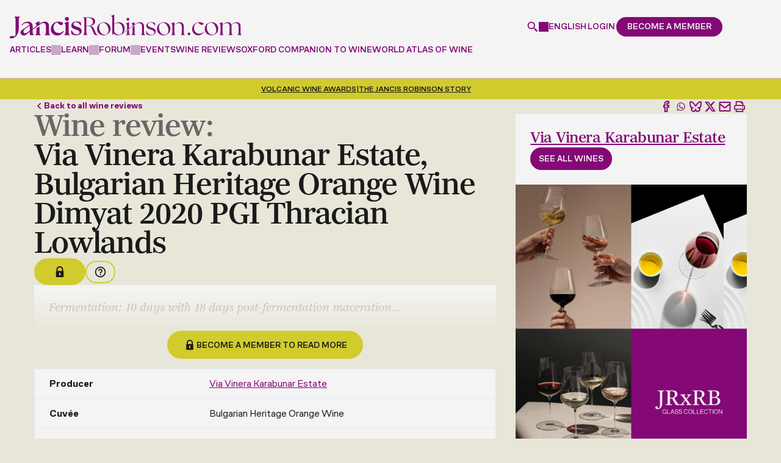

--- FILE ---
content_type: text/html; charset=utf-8
request_url: https://www.google.com/recaptcha/api2/anchor?ar=1&k=6LdNJNAqAAAAAA3GEl_LUTR6jUszyuZuHGdxRNk3&co=aHR0cHM6Ly93d3cuamFuY2lzcm9iaW5zb24uY29tOjQ0Mw..&hl=en&v=N67nZn4AqZkNcbeMu4prBgzg&size=invisible&anchor-ms=20000&execute-ms=30000&cb=akkbo9a178ow
body_size: 48784
content:
<!DOCTYPE HTML><html dir="ltr" lang="en"><head><meta http-equiv="Content-Type" content="text/html; charset=UTF-8">
<meta http-equiv="X-UA-Compatible" content="IE=edge">
<title>reCAPTCHA</title>
<style type="text/css">
/* cyrillic-ext */
@font-face {
  font-family: 'Roboto';
  font-style: normal;
  font-weight: 400;
  font-stretch: 100%;
  src: url(//fonts.gstatic.com/s/roboto/v48/KFO7CnqEu92Fr1ME7kSn66aGLdTylUAMa3GUBHMdazTgWw.woff2) format('woff2');
  unicode-range: U+0460-052F, U+1C80-1C8A, U+20B4, U+2DE0-2DFF, U+A640-A69F, U+FE2E-FE2F;
}
/* cyrillic */
@font-face {
  font-family: 'Roboto';
  font-style: normal;
  font-weight: 400;
  font-stretch: 100%;
  src: url(//fonts.gstatic.com/s/roboto/v48/KFO7CnqEu92Fr1ME7kSn66aGLdTylUAMa3iUBHMdazTgWw.woff2) format('woff2');
  unicode-range: U+0301, U+0400-045F, U+0490-0491, U+04B0-04B1, U+2116;
}
/* greek-ext */
@font-face {
  font-family: 'Roboto';
  font-style: normal;
  font-weight: 400;
  font-stretch: 100%;
  src: url(//fonts.gstatic.com/s/roboto/v48/KFO7CnqEu92Fr1ME7kSn66aGLdTylUAMa3CUBHMdazTgWw.woff2) format('woff2');
  unicode-range: U+1F00-1FFF;
}
/* greek */
@font-face {
  font-family: 'Roboto';
  font-style: normal;
  font-weight: 400;
  font-stretch: 100%;
  src: url(//fonts.gstatic.com/s/roboto/v48/KFO7CnqEu92Fr1ME7kSn66aGLdTylUAMa3-UBHMdazTgWw.woff2) format('woff2');
  unicode-range: U+0370-0377, U+037A-037F, U+0384-038A, U+038C, U+038E-03A1, U+03A3-03FF;
}
/* math */
@font-face {
  font-family: 'Roboto';
  font-style: normal;
  font-weight: 400;
  font-stretch: 100%;
  src: url(//fonts.gstatic.com/s/roboto/v48/KFO7CnqEu92Fr1ME7kSn66aGLdTylUAMawCUBHMdazTgWw.woff2) format('woff2');
  unicode-range: U+0302-0303, U+0305, U+0307-0308, U+0310, U+0312, U+0315, U+031A, U+0326-0327, U+032C, U+032F-0330, U+0332-0333, U+0338, U+033A, U+0346, U+034D, U+0391-03A1, U+03A3-03A9, U+03B1-03C9, U+03D1, U+03D5-03D6, U+03F0-03F1, U+03F4-03F5, U+2016-2017, U+2034-2038, U+203C, U+2040, U+2043, U+2047, U+2050, U+2057, U+205F, U+2070-2071, U+2074-208E, U+2090-209C, U+20D0-20DC, U+20E1, U+20E5-20EF, U+2100-2112, U+2114-2115, U+2117-2121, U+2123-214F, U+2190, U+2192, U+2194-21AE, U+21B0-21E5, U+21F1-21F2, U+21F4-2211, U+2213-2214, U+2216-22FF, U+2308-230B, U+2310, U+2319, U+231C-2321, U+2336-237A, U+237C, U+2395, U+239B-23B7, U+23D0, U+23DC-23E1, U+2474-2475, U+25AF, U+25B3, U+25B7, U+25BD, U+25C1, U+25CA, U+25CC, U+25FB, U+266D-266F, U+27C0-27FF, U+2900-2AFF, U+2B0E-2B11, U+2B30-2B4C, U+2BFE, U+3030, U+FF5B, U+FF5D, U+1D400-1D7FF, U+1EE00-1EEFF;
}
/* symbols */
@font-face {
  font-family: 'Roboto';
  font-style: normal;
  font-weight: 400;
  font-stretch: 100%;
  src: url(//fonts.gstatic.com/s/roboto/v48/KFO7CnqEu92Fr1ME7kSn66aGLdTylUAMaxKUBHMdazTgWw.woff2) format('woff2');
  unicode-range: U+0001-000C, U+000E-001F, U+007F-009F, U+20DD-20E0, U+20E2-20E4, U+2150-218F, U+2190, U+2192, U+2194-2199, U+21AF, U+21E6-21F0, U+21F3, U+2218-2219, U+2299, U+22C4-22C6, U+2300-243F, U+2440-244A, U+2460-24FF, U+25A0-27BF, U+2800-28FF, U+2921-2922, U+2981, U+29BF, U+29EB, U+2B00-2BFF, U+4DC0-4DFF, U+FFF9-FFFB, U+10140-1018E, U+10190-1019C, U+101A0, U+101D0-101FD, U+102E0-102FB, U+10E60-10E7E, U+1D2C0-1D2D3, U+1D2E0-1D37F, U+1F000-1F0FF, U+1F100-1F1AD, U+1F1E6-1F1FF, U+1F30D-1F30F, U+1F315, U+1F31C, U+1F31E, U+1F320-1F32C, U+1F336, U+1F378, U+1F37D, U+1F382, U+1F393-1F39F, U+1F3A7-1F3A8, U+1F3AC-1F3AF, U+1F3C2, U+1F3C4-1F3C6, U+1F3CA-1F3CE, U+1F3D4-1F3E0, U+1F3ED, U+1F3F1-1F3F3, U+1F3F5-1F3F7, U+1F408, U+1F415, U+1F41F, U+1F426, U+1F43F, U+1F441-1F442, U+1F444, U+1F446-1F449, U+1F44C-1F44E, U+1F453, U+1F46A, U+1F47D, U+1F4A3, U+1F4B0, U+1F4B3, U+1F4B9, U+1F4BB, U+1F4BF, U+1F4C8-1F4CB, U+1F4D6, U+1F4DA, U+1F4DF, U+1F4E3-1F4E6, U+1F4EA-1F4ED, U+1F4F7, U+1F4F9-1F4FB, U+1F4FD-1F4FE, U+1F503, U+1F507-1F50B, U+1F50D, U+1F512-1F513, U+1F53E-1F54A, U+1F54F-1F5FA, U+1F610, U+1F650-1F67F, U+1F687, U+1F68D, U+1F691, U+1F694, U+1F698, U+1F6AD, U+1F6B2, U+1F6B9-1F6BA, U+1F6BC, U+1F6C6-1F6CF, U+1F6D3-1F6D7, U+1F6E0-1F6EA, U+1F6F0-1F6F3, U+1F6F7-1F6FC, U+1F700-1F7FF, U+1F800-1F80B, U+1F810-1F847, U+1F850-1F859, U+1F860-1F887, U+1F890-1F8AD, U+1F8B0-1F8BB, U+1F8C0-1F8C1, U+1F900-1F90B, U+1F93B, U+1F946, U+1F984, U+1F996, U+1F9E9, U+1FA00-1FA6F, U+1FA70-1FA7C, U+1FA80-1FA89, U+1FA8F-1FAC6, U+1FACE-1FADC, U+1FADF-1FAE9, U+1FAF0-1FAF8, U+1FB00-1FBFF;
}
/* vietnamese */
@font-face {
  font-family: 'Roboto';
  font-style: normal;
  font-weight: 400;
  font-stretch: 100%;
  src: url(//fonts.gstatic.com/s/roboto/v48/KFO7CnqEu92Fr1ME7kSn66aGLdTylUAMa3OUBHMdazTgWw.woff2) format('woff2');
  unicode-range: U+0102-0103, U+0110-0111, U+0128-0129, U+0168-0169, U+01A0-01A1, U+01AF-01B0, U+0300-0301, U+0303-0304, U+0308-0309, U+0323, U+0329, U+1EA0-1EF9, U+20AB;
}
/* latin-ext */
@font-face {
  font-family: 'Roboto';
  font-style: normal;
  font-weight: 400;
  font-stretch: 100%;
  src: url(//fonts.gstatic.com/s/roboto/v48/KFO7CnqEu92Fr1ME7kSn66aGLdTylUAMa3KUBHMdazTgWw.woff2) format('woff2');
  unicode-range: U+0100-02BA, U+02BD-02C5, U+02C7-02CC, U+02CE-02D7, U+02DD-02FF, U+0304, U+0308, U+0329, U+1D00-1DBF, U+1E00-1E9F, U+1EF2-1EFF, U+2020, U+20A0-20AB, U+20AD-20C0, U+2113, U+2C60-2C7F, U+A720-A7FF;
}
/* latin */
@font-face {
  font-family: 'Roboto';
  font-style: normal;
  font-weight: 400;
  font-stretch: 100%;
  src: url(//fonts.gstatic.com/s/roboto/v48/KFO7CnqEu92Fr1ME7kSn66aGLdTylUAMa3yUBHMdazQ.woff2) format('woff2');
  unicode-range: U+0000-00FF, U+0131, U+0152-0153, U+02BB-02BC, U+02C6, U+02DA, U+02DC, U+0304, U+0308, U+0329, U+2000-206F, U+20AC, U+2122, U+2191, U+2193, U+2212, U+2215, U+FEFF, U+FFFD;
}
/* cyrillic-ext */
@font-face {
  font-family: 'Roboto';
  font-style: normal;
  font-weight: 500;
  font-stretch: 100%;
  src: url(//fonts.gstatic.com/s/roboto/v48/KFO7CnqEu92Fr1ME7kSn66aGLdTylUAMa3GUBHMdazTgWw.woff2) format('woff2');
  unicode-range: U+0460-052F, U+1C80-1C8A, U+20B4, U+2DE0-2DFF, U+A640-A69F, U+FE2E-FE2F;
}
/* cyrillic */
@font-face {
  font-family: 'Roboto';
  font-style: normal;
  font-weight: 500;
  font-stretch: 100%;
  src: url(//fonts.gstatic.com/s/roboto/v48/KFO7CnqEu92Fr1ME7kSn66aGLdTylUAMa3iUBHMdazTgWw.woff2) format('woff2');
  unicode-range: U+0301, U+0400-045F, U+0490-0491, U+04B0-04B1, U+2116;
}
/* greek-ext */
@font-face {
  font-family: 'Roboto';
  font-style: normal;
  font-weight: 500;
  font-stretch: 100%;
  src: url(//fonts.gstatic.com/s/roboto/v48/KFO7CnqEu92Fr1ME7kSn66aGLdTylUAMa3CUBHMdazTgWw.woff2) format('woff2');
  unicode-range: U+1F00-1FFF;
}
/* greek */
@font-face {
  font-family: 'Roboto';
  font-style: normal;
  font-weight: 500;
  font-stretch: 100%;
  src: url(//fonts.gstatic.com/s/roboto/v48/KFO7CnqEu92Fr1ME7kSn66aGLdTylUAMa3-UBHMdazTgWw.woff2) format('woff2');
  unicode-range: U+0370-0377, U+037A-037F, U+0384-038A, U+038C, U+038E-03A1, U+03A3-03FF;
}
/* math */
@font-face {
  font-family: 'Roboto';
  font-style: normal;
  font-weight: 500;
  font-stretch: 100%;
  src: url(//fonts.gstatic.com/s/roboto/v48/KFO7CnqEu92Fr1ME7kSn66aGLdTylUAMawCUBHMdazTgWw.woff2) format('woff2');
  unicode-range: U+0302-0303, U+0305, U+0307-0308, U+0310, U+0312, U+0315, U+031A, U+0326-0327, U+032C, U+032F-0330, U+0332-0333, U+0338, U+033A, U+0346, U+034D, U+0391-03A1, U+03A3-03A9, U+03B1-03C9, U+03D1, U+03D5-03D6, U+03F0-03F1, U+03F4-03F5, U+2016-2017, U+2034-2038, U+203C, U+2040, U+2043, U+2047, U+2050, U+2057, U+205F, U+2070-2071, U+2074-208E, U+2090-209C, U+20D0-20DC, U+20E1, U+20E5-20EF, U+2100-2112, U+2114-2115, U+2117-2121, U+2123-214F, U+2190, U+2192, U+2194-21AE, U+21B0-21E5, U+21F1-21F2, U+21F4-2211, U+2213-2214, U+2216-22FF, U+2308-230B, U+2310, U+2319, U+231C-2321, U+2336-237A, U+237C, U+2395, U+239B-23B7, U+23D0, U+23DC-23E1, U+2474-2475, U+25AF, U+25B3, U+25B7, U+25BD, U+25C1, U+25CA, U+25CC, U+25FB, U+266D-266F, U+27C0-27FF, U+2900-2AFF, U+2B0E-2B11, U+2B30-2B4C, U+2BFE, U+3030, U+FF5B, U+FF5D, U+1D400-1D7FF, U+1EE00-1EEFF;
}
/* symbols */
@font-face {
  font-family: 'Roboto';
  font-style: normal;
  font-weight: 500;
  font-stretch: 100%;
  src: url(//fonts.gstatic.com/s/roboto/v48/KFO7CnqEu92Fr1ME7kSn66aGLdTylUAMaxKUBHMdazTgWw.woff2) format('woff2');
  unicode-range: U+0001-000C, U+000E-001F, U+007F-009F, U+20DD-20E0, U+20E2-20E4, U+2150-218F, U+2190, U+2192, U+2194-2199, U+21AF, U+21E6-21F0, U+21F3, U+2218-2219, U+2299, U+22C4-22C6, U+2300-243F, U+2440-244A, U+2460-24FF, U+25A0-27BF, U+2800-28FF, U+2921-2922, U+2981, U+29BF, U+29EB, U+2B00-2BFF, U+4DC0-4DFF, U+FFF9-FFFB, U+10140-1018E, U+10190-1019C, U+101A0, U+101D0-101FD, U+102E0-102FB, U+10E60-10E7E, U+1D2C0-1D2D3, U+1D2E0-1D37F, U+1F000-1F0FF, U+1F100-1F1AD, U+1F1E6-1F1FF, U+1F30D-1F30F, U+1F315, U+1F31C, U+1F31E, U+1F320-1F32C, U+1F336, U+1F378, U+1F37D, U+1F382, U+1F393-1F39F, U+1F3A7-1F3A8, U+1F3AC-1F3AF, U+1F3C2, U+1F3C4-1F3C6, U+1F3CA-1F3CE, U+1F3D4-1F3E0, U+1F3ED, U+1F3F1-1F3F3, U+1F3F5-1F3F7, U+1F408, U+1F415, U+1F41F, U+1F426, U+1F43F, U+1F441-1F442, U+1F444, U+1F446-1F449, U+1F44C-1F44E, U+1F453, U+1F46A, U+1F47D, U+1F4A3, U+1F4B0, U+1F4B3, U+1F4B9, U+1F4BB, U+1F4BF, U+1F4C8-1F4CB, U+1F4D6, U+1F4DA, U+1F4DF, U+1F4E3-1F4E6, U+1F4EA-1F4ED, U+1F4F7, U+1F4F9-1F4FB, U+1F4FD-1F4FE, U+1F503, U+1F507-1F50B, U+1F50D, U+1F512-1F513, U+1F53E-1F54A, U+1F54F-1F5FA, U+1F610, U+1F650-1F67F, U+1F687, U+1F68D, U+1F691, U+1F694, U+1F698, U+1F6AD, U+1F6B2, U+1F6B9-1F6BA, U+1F6BC, U+1F6C6-1F6CF, U+1F6D3-1F6D7, U+1F6E0-1F6EA, U+1F6F0-1F6F3, U+1F6F7-1F6FC, U+1F700-1F7FF, U+1F800-1F80B, U+1F810-1F847, U+1F850-1F859, U+1F860-1F887, U+1F890-1F8AD, U+1F8B0-1F8BB, U+1F8C0-1F8C1, U+1F900-1F90B, U+1F93B, U+1F946, U+1F984, U+1F996, U+1F9E9, U+1FA00-1FA6F, U+1FA70-1FA7C, U+1FA80-1FA89, U+1FA8F-1FAC6, U+1FACE-1FADC, U+1FADF-1FAE9, U+1FAF0-1FAF8, U+1FB00-1FBFF;
}
/* vietnamese */
@font-face {
  font-family: 'Roboto';
  font-style: normal;
  font-weight: 500;
  font-stretch: 100%;
  src: url(//fonts.gstatic.com/s/roboto/v48/KFO7CnqEu92Fr1ME7kSn66aGLdTylUAMa3OUBHMdazTgWw.woff2) format('woff2');
  unicode-range: U+0102-0103, U+0110-0111, U+0128-0129, U+0168-0169, U+01A0-01A1, U+01AF-01B0, U+0300-0301, U+0303-0304, U+0308-0309, U+0323, U+0329, U+1EA0-1EF9, U+20AB;
}
/* latin-ext */
@font-face {
  font-family: 'Roboto';
  font-style: normal;
  font-weight: 500;
  font-stretch: 100%;
  src: url(//fonts.gstatic.com/s/roboto/v48/KFO7CnqEu92Fr1ME7kSn66aGLdTylUAMa3KUBHMdazTgWw.woff2) format('woff2');
  unicode-range: U+0100-02BA, U+02BD-02C5, U+02C7-02CC, U+02CE-02D7, U+02DD-02FF, U+0304, U+0308, U+0329, U+1D00-1DBF, U+1E00-1E9F, U+1EF2-1EFF, U+2020, U+20A0-20AB, U+20AD-20C0, U+2113, U+2C60-2C7F, U+A720-A7FF;
}
/* latin */
@font-face {
  font-family: 'Roboto';
  font-style: normal;
  font-weight: 500;
  font-stretch: 100%;
  src: url(//fonts.gstatic.com/s/roboto/v48/KFO7CnqEu92Fr1ME7kSn66aGLdTylUAMa3yUBHMdazQ.woff2) format('woff2');
  unicode-range: U+0000-00FF, U+0131, U+0152-0153, U+02BB-02BC, U+02C6, U+02DA, U+02DC, U+0304, U+0308, U+0329, U+2000-206F, U+20AC, U+2122, U+2191, U+2193, U+2212, U+2215, U+FEFF, U+FFFD;
}
/* cyrillic-ext */
@font-face {
  font-family: 'Roboto';
  font-style: normal;
  font-weight: 900;
  font-stretch: 100%;
  src: url(//fonts.gstatic.com/s/roboto/v48/KFO7CnqEu92Fr1ME7kSn66aGLdTylUAMa3GUBHMdazTgWw.woff2) format('woff2');
  unicode-range: U+0460-052F, U+1C80-1C8A, U+20B4, U+2DE0-2DFF, U+A640-A69F, U+FE2E-FE2F;
}
/* cyrillic */
@font-face {
  font-family: 'Roboto';
  font-style: normal;
  font-weight: 900;
  font-stretch: 100%;
  src: url(//fonts.gstatic.com/s/roboto/v48/KFO7CnqEu92Fr1ME7kSn66aGLdTylUAMa3iUBHMdazTgWw.woff2) format('woff2');
  unicode-range: U+0301, U+0400-045F, U+0490-0491, U+04B0-04B1, U+2116;
}
/* greek-ext */
@font-face {
  font-family: 'Roboto';
  font-style: normal;
  font-weight: 900;
  font-stretch: 100%;
  src: url(//fonts.gstatic.com/s/roboto/v48/KFO7CnqEu92Fr1ME7kSn66aGLdTylUAMa3CUBHMdazTgWw.woff2) format('woff2');
  unicode-range: U+1F00-1FFF;
}
/* greek */
@font-face {
  font-family: 'Roboto';
  font-style: normal;
  font-weight: 900;
  font-stretch: 100%;
  src: url(//fonts.gstatic.com/s/roboto/v48/KFO7CnqEu92Fr1ME7kSn66aGLdTylUAMa3-UBHMdazTgWw.woff2) format('woff2');
  unicode-range: U+0370-0377, U+037A-037F, U+0384-038A, U+038C, U+038E-03A1, U+03A3-03FF;
}
/* math */
@font-face {
  font-family: 'Roboto';
  font-style: normal;
  font-weight: 900;
  font-stretch: 100%;
  src: url(//fonts.gstatic.com/s/roboto/v48/KFO7CnqEu92Fr1ME7kSn66aGLdTylUAMawCUBHMdazTgWw.woff2) format('woff2');
  unicode-range: U+0302-0303, U+0305, U+0307-0308, U+0310, U+0312, U+0315, U+031A, U+0326-0327, U+032C, U+032F-0330, U+0332-0333, U+0338, U+033A, U+0346, U+034D, U+0391-03A1, U+03A3-03A9, U+03B1-03C9, U+03D1, U+03D5-03D6, U+03F0-03F1, U+03F4-03F5, U+2016-2017, U+2034-2038, U+203C, U+2040, U+2043, U+2047, U+2050, U+2057, U+205F, U+2070-2071, U+2074-208E, U+2090-209C, U+20D0-20DC, U+20E1, U+20E5-20EF, U+2100-2112, U+2114-2115, U+2117-2121, U+2123-214F, U+2190, U+2192, U+2194-21AE, U+21B0-21E5, U+21F1-21F2, U+21F4-2211, U+2213-2214, U+2216-22FF, U+2308-230B, U+2310, U+2319, U+231C-2321, U+2336-237A, U+237C, U+2395, U+239B-23B7, U+23D0, U+23DC-23E1, U+2474-2475, U+25AF, U+25B3, U+25B7, U+25BD, U+25C1, U+25CA, U+25CC, U+25FB, U+266D-266F, U+27C0-27FF, U+2900-2AFF, U+2B0E-2B11, U+2B30-2B4C, U+2BFE, U+3030, U+FF5B, U+FF5D, U+1D400-1D7FF, U+1EE00-1EEFF;
}
/* symbols */
@font-face {
  font-family: 'Roboto';
  font-style: normal;
  font-weight: 900;
  font-stretch: 100%;
  src: url(//fonts.gstatic.com/s/roboto/v48/KFO7CnqEu92Fr1ME7kSn66aGLdTylUAMaxKUBHMdazTgWw.woff2) format('woff2');
  unicode-range: U+0001-000C, U+000E-001F, U+007F-009F, U+20DD-20E0, U+20E2-20E4, U+2150-218F, U+2190, U+2192, U+2194-2199, U+21AF, U+21E6-21F0, U+21F3, U+2218-2219, U+2299, U+22C4-22C6, U+2300-243F, U+2440-244A, U+2460-24FF, U+25A0-27BF, U+2800-28FF, U+2921-2922, U+2981, U+29BF, U+29EB, U+2B00-2BFF, U+4DC0-4DFF, U+FFF9-FFFB, U+10140-1018E, U+10190-1019C, U+101A0, U+101D0-101FD, U+102E0-102FB, U+10E60-10E7E, U+1D2C0-1D2D3, U+1D2E0-1D37F, U+1F000-1F0FF, U+1F100-1F1AD, U+1F1E6-1F1FF, U+1F30D-1F30F, U+1F315, U+1F31C, U+1F31E, U+1F320-1F32C, U+1F336, U+1F378, U+1F37D, U+1F382, U+1F393-1F39F, U+1F3A7-1F3A8, U+1F3AC-1F3AF, U+1F3C2, U+1F3C4-1F3C6, U+1F3CA-1F3CE, U+1F3D4-1F3E0, U+1F3ED, U+1F3F1-1F3F3, U+1F3F5-1F3F7, U+1F408, U+1F415, U+1F41F, U+1F426, U+1F43F, U+1F441-1F442, U+1F444, U+1F446-1F449, U+1F44C-1F44E, U+1F453, U+1F46A, U+1F47D, U+1F4A3, U+1F4B0, U+1F4B3, U+1F4B9, U+1F4BB, U+1F4BF, U+1F4C8-1F4CB, U+1F4D6, U+1F4DA, U+1F4DF, U+1F4E3-1F4E6, U+1F4EA-1F4ED, U+1F4F7, U+1F4F9-1F4FB, U+1F4FD-1F4FE, U+1F503, U+1F507-1F50B, U+1F50D, U+1F512-1F513, U+1F53E-1F54A, U+1F54F-1F5FA, U+1F610, U+1F650-1F67F, U+1F687, U+1F68D, U+1F691, U+1F694, U+1F698, U+1F6AD, U+1F6B2, U+1F6B9-1F6BA, U+1F6BC, U+1F6C6-1F6CF, U+1F6D3-1F6D7, U+1F6E0-1F6EA, U+1F6F0-1F6F3, U+1F6F7-1F6FC, U+1F700-1F7FF, U+1F800-1F80B, U+1F810-1F847, U+1F850-1F859, U+1F860-1F887, U+1F890-1F8AD, U+1F8B0-1F8BB, U+1F8C0-1F8C1, U+1F900-1F90B, U+1F93B, U+1F946, U+1F984, U+1F996, U+1F9E9, U+1FA00-1FA6F, U+1FA70-1FA7C, U+1FA80-1FA89, U+1FA8F-1FAC6, U+1FACE-1FADC, U+1FADF-1FAE9, U+1FAF0-1FAF8, U+1FB00-1FBFF;
}
/* vietnamese */
@font-face {
  font-family: 'Roboto';
  font-style: normal;
  font-weight: 900;
  font-stretch: 100%;
  src: url(//fonts.gstatic.com/s/roboto/v48/KFO7CnqEu92Fr1ME7kSn66aGLdTylUAMa3OUBHMdazTgWw.woff2) format('woff2');
  unicode-range: U+0102-0103, U+0110-0111, U+0128-0129, U+0168-0169, U+01A0-01A1, U+01AF-01B0, U+0300-0301, U+0303-0304, U+0308-0309, U+0323, U+0329, U+1EA0-1EF9, U+20AB;
}
/* latin-ext */
@font-face {
  font-family: 'Roboto';
  font-style: normal;
  font-weight: 900;
  font-stretch: 100%;
  src: url(//fonts.gstatic.com/s/roboto/v48/KFO7CnqEu92Fr1ME7kSn66aGLdTylUAMa3KUBHMdazTgWw.woff2) format('woff2');
  unicode-range: U+0100-02BA, U+02BD-02C5, U+02C7-02CC, U+02CE-02D7, U+02DD-02FF, U+0304, U+0308, U+0329, U+1D00-1DBF, U+1E00-1E9F, U+1EF2-1EFF, U+2020, U+20A0-20AB, U+20AD-20C0, U+2113, U+2C60-2C7F, U+A720-A7FF;
}
/* latin */
@font-face {
  font-family: 'Roboto';
  font-style: normal;
  font-weight: 900;
  font-stretch: 100%;
  src: url(//fonts.gstatic.com/s/roboto/v48/KFO7CnqEu92Fr1ME7kSn66aGLdTylUAMa3yUBHMdazQ.woff2) format('woff2');
  unicode-range: U+0000-00FF, U+0131, U+0152-0153, U+02BB-02BC, U+02C6, U+02DA, U+02DC, U+0304, U+0308, U+0329, U+2000-206F, U+20AC, U+2122, U+2191, U+2193, U+2212, U+2215, U+FEFF, U+FFFD;
}

</style>
<link rel="stylesheet" type="text/css" href="https://www.gstatic.com/recaptcha/releases/N67nZn4AqZkNcbeMu4prBgzg/styles__ltr.css">
<script nonce="wOVOJK6CjcVXfD7tcfz8mQ" type="text/javascript">window['__recaptcha_api'] = 'https://www.google.com/recaptcha/api2/';</script>
<script type="text/javascript" src="https://www.gstatic.com/recaptcha/releases/N67nZn4AqZkNcbeMu4prBgzg/recaptcha__en.js" nonce="wOVOJK6CjcVXfD7tcfz8mQ">
      
    </script></head>
<body><div id="rc-anchor-alert" class="rc-anchor-alert"></div>
<input type="hidden" id="recaptcha-token" value="[base64]">
<script type="text/javascript" nonce="wOVOJK6CjcVXfD7tcfz8mQ">
      recaptcha.anchor.Main.init("[\x22ainput\x22,[\x22bgdata\x22,\x22\x22,\[base64]/[base64]/[base64]/bmV3IHJbeF0oY1swXSk6RT09Mj9uZXcgclt4XShjWzBdLGNbMV0pOkU9PTM/bmV3IHJbeF0oY1swXSxjWzFdLGNbMl0pOkU9PTQ/[base64]/[base64]/[base64]/[base64]/[base64]/[base64]/[base64]/[base64]\x22,\[base64]\\u003d\x22,\x22Y8OYw6vCpBtCw68bJsKgVwltScObw50cwq/DkW9/eMKVDh9sw5vDvsKAwq/[base64]/DocO2w4fDunHDtTdqw5RaNcKPwpbCpMKRbMKxw73Du8OyAAwgw6/[base64]/[base64]/DqMKTwpXCkcOlCyjCvMKDw6DDjmYFwovCm2HDn8OSe8KHwrLCscKAZz/DlHnCucKyPcKcwrzCqFlCw6LCs8ODw5lrD8KBH1/CusKeVUN7w7zChAZISMOwwoFWXsKew6ZYwrQ9w5YSwoE3asKvw5XCuMKPwrrDp8KfME3DkXbDjUHCrAVRwqDCnAM6acK0w4t6bcKDHT8pMgRSBMOEwrLDmsK2w7DCn8KwWsOgFX0xFMKGeHsuwpXDnsOcw77CusOnw7w+w5pfJsO/wofDjgnDrncQw7Fnw71RwqvCikUeAXRBwp5Vw5HCkcKEZWsMaMO2w4wQBGB8wq9hw5UyGUk2wrTCpE/Dp3IqV8KGSz3CqsO1BEBiPkzDg8OKwqvCmAoUXsOsw4DCtzFbG0nDqy7DoW8rwq95MsKRw5vCr8KLCSwiw5LCowPCngN0wrUxw4LCukMqfhcTwobCgMK4JsKCEjfCgG7DjsKowq3DjH5La8KEdXzDrgTCqcO9woNaWD/CiMKJcxQ7OxTDl8OwwoJ3w4LDtsOZw7TCvcOOwrPCuiPClEctD3JLw67Cq8OODmrDqsOCwrBOwqbDrMOEwojCpsOCw5fCt8OCwoPCnsKlTcO6fMKzwr/Cr1wjw5zCsBE+QMODBjswOcOrw4JqwoVXw5bDn8O/PHJOwocaOcO8wppkw5bCl3LCjWbCo1IFwoTDgkJvw69NHXHCn2vDpsOzYsONagsvRMKPfsOrHWXDkD3Cn8KWQBbDu8OtwrfCoD46ZsOMQMOBw40VXsO6w7/CsCMvw7DCusONJyLDhSTCj8K7w73DpijDsGcJe8KxHgHDo3DCrsOkwoAJXsOafAQnccKTw5vCrxrDkcKkKsOxw4XDlcKlwqEJUivCnhvCox5Bw7hEwobDuMKWw5XCjcKGw77DnipbbsKNXWsEYF7DlyV6wpjDlwzCl0/Cs8OIwpxaw7EuCsK0UcOoZ8Kkw5FJTCDDoMKkw7JvZ8KkYTLCn8Kewp/[base64]/CkMOnTATCgcOnwr/CjcK0PMOZSsOQYcKTTwvCrMKsFT1owqYCM8OUw6wvworDrsKQLxVbwoErTsK5YsKYETnDl1PDrMK0I8OuUcOuUsOeTX5swrARwoFlw4AAfcOTw5XCt0LDvsOxw5/Cn8Kaw57CqMKDw43ClMKvw6zDmj1ZVyR2UsO9w40MdWbDnT3DoTfDgMKpH8Kgw5MlfcKwLsK+UsKTMFdDA8OtIV9eMBzCtgXDtBB6BcOZw4bDjsO2w5A0GVrDnnwRworDoj/CsnJxwozDtMKqHB7Dg2XCk8OQA0XDq1vCssOFMcOXaMKQw53DisKPwr0Pw5vCkcOCWirCvxbCk0fCuGlfw7fDsWIpcl4nCcOrZ8Kfw6bDkMKvNMO7wrwcAcOfwrnDs8Kow4fDsMKvwrHClhPCujbCjU9MHlzDsyTCsjbCjsODP8KgLEQJO1HCscOyC1/Dg8OMw5/DiMOVLTIRwrnDozPDgcKJw5hcw7IvJsKfHsK6RsKJEwLDtHjClsOSEFFnw4RXwqtYworDjG0VWEsvIcO9w4dTRATCp8KmdsKTNcK2w5puw4PDvAnChG/CtgnDtcKjGMKrWV90Hh9kdcKzB8OWJ8ORAW0Rw4nCoFnDt8O2d8Kvwq/Cl8OGwphHG8KDwq3CswLCqsKnwp7CnSBdwq5zw4DCi8K+w7bCuUPDmzM3wp3Cm8Ksw6QMwqPDiTsxwpTCtXoaIMKwP8K0w5J+wqc1w7LCosO5Q1oHw5oMwq7DpzzChWXCsU7Dgnofw4Zyd8K9XG/DiiI3U0cgaMKhwrfCnhNLw4HDgcOtw4nDln1UOXw8w67CsXXDuWV8D18FHcKCwrxAZ8Oiw5nDmh87OcOPwrXCq8O4bMOLH8O4woVHWcOBAxcRFcOHw5PCvMKhwohOw7AXblDCtR/DoMKAwrTCvMOUBSRRWUkqFUrDo0jCujHDjipswoTCkH7CoyvCm8K4w5Y/[base64]/Cu8K0w6nCqm7DnnnDucKnYTJ0wrbCun/[base64]/Cl8KCw780w6PCjsKIWwDCsA3DoW7Cv8OmZcOtw4Zww5B0wqZ0w58nwpwIwqnCpsKwLsOiwo/[base64]/DvQXDtVXDkxtObcOlwpJGw70GDsOaw5PDncKaURDCmy8xUgnCscOYFcKEwpjDlT7CuH4XJsKYw7R/[base64]/DvcOqNcKbSMKTBznCom7DqMOGWAM9TnFTw75SAGHDmsORcMKwwq7DrEvCn8KYwr/DrcKcwpHDkw7Cj8KyaH7DrMKvwo7DoMK2w5jDjcOVHlTCsC/DlcKXw5DDisOrGcOPw6PDtF5IFBMFa8OYWmVHOcOuNMOcDH5VwpLCm8O8b8KJekQjwrnDkUwOwoUlCsKpw5nDu3Iuw4EqJcKHw4DCjcOZw7nCp8KIF8KmVx9EFyLDmcO0w6INwqdtSVVzw6XDryDDscKww5/Ct8OpwqbCgMKUwpQOXsOdeQHCslHDu8OZwp5QAMKgIhLCixLDhcO3w6DDmMKCGRfCkMKTGQ3ChnUVeMKUwrbDr8Khwo0WfWMObUHCisKOw6U0csOfGl/DjsKqd2TChcKvw71AasKcAMKgU8OYIsKdwoQewpTCnC4kwr5nw5fDngtiwojCo2BZworDqnpKMsO1w6tYw6fCig/CrxsSwr/CksOmw7DCh8OfwqBaB3VnUl7CtUxZTcKwZVfDrsKmSzRdTsODwoA/ATgwbsORw63DsQLCosOkeMOZasO5FcKgw5JcTAsReQAbel1pworDi2cyDy9ww61ow7A5w4PDjRtzYj1QBU7CtcKsw6ZQcyg+M8OzwrLDjg/[base64]/DpMODw4TCnwBew6Q+w47Co1whHgpTw7HCuhnDnm8zawcFKUhYw7vDkDhcPwxyUMKYw6UEw4zCm8ONT8OGwrBcfsKROMKTfHVbw4PDjFzDvMKBwpjConnCvQ3DshhMYAIsZQVoVMKxw6ZFwrVFCTAkwqfCgRlMwq7CgUhyw5MxeRbDlhUpw6/DlMO4w71iSH/CuE7DhcK4OMKDwoXDqWYZHsK2wq7DrcKvJjQrwozCjcOpTcONwqXDsiXDjkgefcKOwoDDv8OOVcKzwplww7scDnbCqcKIBh19LC/CjUfDi8OQw7/Cr8OYw4/CkMOAasK/wqvDmBbDqR/DnSg+wonDs8OnaMOqDcOUM0IFwrEdwqk9ehHDvQpqw6jCkDLDiEhXw4XDiwDDp0h/wrrDo34Gw7k2w6nDijzCmRYdw5zCkEh9MEsuIkTDvmI8UMK4DwbChcK7GMOLwqZ1TsK7wobCiMONw4nCqj7CqE0JGxE/LVIBw6jDpjhEdQPCumxBwqHCksOnw4hWOMOJwqzDn2ABAcKeHh7DllHCgEIvwrvCgsK/Pz5Cw4fDlRHCusOQecKzw5gRwoMxw70vdcKiMcKMw4jDjsK5NDJXw73Cn8KCw7gLKMOGw5/DlV7CpMOQw6VPw4TDgMKUw7DCiMKcw7vChsOrwpdXw43DgcOjZjsZccKpw6TDgsOkwo5WPjMuw7glXhrDogzDvMKSwozCtcK+VcKifAbDmm01woslw6hVwp7CjSPCtMO4YDbDgn/[base64]/wrvCsQrCqHpRf8OKIcK4wpnChsKWwp3Cs8O5SH/[base64]/ClH1TwpEWZnEywoPDtEvDv8Oswp/DqcKJGVBJw5bDlsKbwpnCg3XCowpZwrRrUMOyYsONwo/CqMK/wqXClHnCocO8fcKcecKIwrzDtDxHSWxlW8KUUsK2BMOrwoHCs8ORw6kmw4p2wqnCuSkcwrHCnm7ClibCvB/DpXwbw4bCncKHZMOHw5oyRxt4wp3CgMOJcA/Cp2gWwpYAw68mKsK6eU5zdMKPM23DqiRkwqwvwrLDusKnXcKwZcOKwq0vwqjCpsKzO8O1S8KAUcO6L3oiw4HCucOdcVjCjEXCuMOaaV5aLDIVAwPDn8OuFsOLw5V+JsKkw4xgPmPCsAHClnfCp1DCgMOzTj3CrcObA8Knw4A/WMOxAU7Ck8KsK3wxRsKJYCZTw4R3BMK/[base64]/CuTcnW8KowqQrKTzCjcKGwo/[base64]/CncKPX8KCw6LDjx86CcOmwobDumdIKcKJwpdfw6ITw7fDvw/[base64]/wrHDmhJlwqfCv3bDtcO/w43Dp8Oow5PCusKXwoBhasKeDDrCgsOnHcKQW8KMwqMJw5XDu10OwrTCi1ssw4/[base64]/blfDlArCo0Qlb3DDknXDjcKEwqzCjcOWw5AsHMK5QMOHw6jCjgPCvwXDmRvDjB7CuX/CvcOxwqBGwpxAwrd4eAPDkcOKwr/DvsK0w63CtVjDm8Klw5VmFxE2wrQJw4YhSSfDiMO6w40sw6VSIhbDt8KPP8KgLHZ8wrNyLx3Dg8KIw57CvsKcT3nCjlrCrcO6SsOafcOrw6LCk8KVCEJXwrTCnsOMU8KVNg3CvEnCgcO/wrk/[base64]/EMK5woB7CsORfMOpw6xww7HDhkTDnMO+wo/Dk3rDm8KyPH3CiMOhMMK6GMKkw6TDjRUvLMKrwpjChsKaFcO0w7o4w5rClgopw78aaMKcwrzCvMOxXsO7S2bCg09DdBREZAvCpTbCosKdbQkdwpTDslxIwrnCq8Kiw6rCvsOvIHTCvm7DjzPDskRmEcO1CzAKwoLCksO+DcO7B00uSsK/w5dOw4bDmcOtScKva2LDuRXDscKUG8KtG8ODw5YJw47CjzI/X8ONw6IIwp5Tw5cCw750wq1MwrbCuMO1ASjDl3hWcA/CoHnCpxo4eyUXwowjwrfDs8OawrQ3dcK8K3lfGsONCsKaV8KkwphAwrFRYcO7M00rwr3CsMOJwrnDng5PCkXCmzRBCMK/a1HCvVHDkETChsKxJsOfwo7DmMKIAMKlbRnCkMO2wosmw7cafcKmwoPDqmfCpsKvXw5UwogYwr3Cl0DDnSfCumw4woBXNw7CoMOmwpnDrcKRScORwpDCkwzDrRZPSD/Cpi4KZXJ9wpzDgsOsKcK4w70/w7fCgybDsMOUHknCm8KMwp3ClH4Cw754wofCg0XDtcOWw7YnwqUdCB3DlgjClMKfw4ktw5vCgcObwpnCi8KcET05w4PDpDlMPnXCg8OuC8OkEsKNwrtKaMKJOcOXwocsMVxdPxxywq7Dpn/[base64]/DgsKywpJUVBMMe142wolgw7ANw4Rrw4B1HWA8P0XCoSc4wop/[base64]/CsMKQZsK6GMO7YcOtwpMqw57DjE5Tw4M3TsOiw6rDhsO1KwM8w5fCocOIcsKea3Y4woV1V8Oew4x6PcKDPMOKwpBJw6DCjFkzP8OxGMKLK0nDpMKDWMKSw47DsBRVElFEDmQ4BisYwrzDki1dacKUwpbDv8OtwpDDtcOWWcK/wofDhcK3woPDgAROKsOJYSXClsOiw7Awwr/DocOGE8ObQh/DjVLCgGI1wrrCucK8w79UF2QkOsOYF1HCt8O3wqnDuGFJSMOtTT7DsmtEw63CtMKnagLDjyhDw4DCvC3ChyZ1CVPChDkwGkUrF8KMw7fDsC/[base64]/[base64]/[base64]/woLCtHjDqHEIFMOZMwJ4wq7CuR3CtcOFDsKpI8OZGsKMw5XCqsK2w5RmEztTw6DDt8Oiw4fDr8Kkw7YMRcKUE8O1w7R4wp/DtWbCpMOZw6PCrELCqnF3KhXDlcKew4sRw6LDm0LCkMO9ZsKKCcKWw73DrcO9w7JQwrDCmTbCmcKbw7/[base64]/w4QESMO0McOSCsOnfTdmV8Opw43CtFUBTMOSTlg0RyLCimjDt8KMCVBuw7/[base64]/WU7Cu8KWDsKqwr7Ct8Olwos+w4jClMKBMW/DvMK2VwLCv8KxKiHCiSHCkMOEOxjCkTvCh8Ksw6h/e8OHGMKBI8KOPB3DoMO2GcOmMsOHbMKVwpTDu8KIdhRVw4XCvcOIJ1fCq8KCPcKDPMO5wpBAwphHU8KIw47Cr8OMfsO1AHLCsm/CgMOBwo1Qwp9ww59Vw5HCll/CrGDChyrDtW3DoMKMCMOPw7zCs8K1wrjDhsOVwq3Di2J+dsK7aSjCrV1ow7DDr3p5w6c/GBLCgEjChF7CrMKecMKZT8OsZsOWU0FTLHsYwo5dNcOAw73CuCRzw6Yew5/Ch8KZWsKqwoFRw53DtjvCoxEQIjvDiVPCizM8w7d7w4pVS3nCmcOZw5bCkcKfw78Pw6rCpsOLw6VEw6odTMOwGsOUH8O+bMOowr7Du8KVw7PDlMOOJFw7c3Z+wpTCscKyF1jDln5HBMKnIMKiw4fChcK2MMOtAMK5wqTDt8O4wqvDscOXeBd/w4kVwpMNC8KLA8OIOcKVw7ZKCsOuGEXCjw7DlsK+wrEZcwDCqiPDmMK1bsObdcOHE8Omw4AHAMKoaQ00XyHDtWTDncKhw7p/DAXDsRtzSgJXXQ8zEMOMwoPDoMOcfsOoZ0oeVWXCu8OrTcOfRsKbwrUpVsOpwo9JS8K5w54cKgQRGl0oUkIVZsO+A1fCnmfCjSYTw755wr7Cl8OtMGopwp5iWcK/w6DCo8KAw7HCq8Kbw43CjsOXHMO8wo8OwrHCkBbDrcKtZcOyX8OFTl3Du1t8wqYiMMOvw7LDrkdzwpY+aMKmCxvDhMOqw59twrzCsmsYw4bCqV1Yw6rCsj4Rwo8bwrpCNkDDkcORIMOjwpMow7LCmsO/w4nCgmbCnsK+M8OcwrPDgsKER8Klw7XCk0/DrsOwPGHCvGAscsORwrLCg8KHcApnwrgdwpkWBCJ/[base64]/CgCTDhQLDvcKUGhvDpcKgwpXCriMfw6vCv8OBMBDCtyhleMKXRSHDnkcWHwpeKMOlEXw3XEDDqEjDtBXDrMKDw6LCqsO/Z8OGFVDDrsKtRm1WGMK7w7d0Fh3CrXpbCsK7w7fCkcOCasOVwoHDsnfDnsO2w4A4w5TDpCbDo8OLw4oGwpcWwofDicKRWcKKwo5Twq3DilzDjAR5w4bDuynCtA/DisOPDMOoTsOLBEZOwqJNw4AGwpTDtzdtQCQew6tEBMK2PmAqwr3ClUYaEB3Dr8O1cMO5wowcwqrCg8KwKMObworDvsOJQAfDn8ORU8OUw5HCrXkTwpZpw4jDtsKUTmwlwr3DlTVXw5PDq17Co1l6e2bCgsORw4DDri4Ow4/DkMONcWdGw6zDqQk0wrLCvk0qw5TCscK1RsKpw6J3w5Epf8O1ExfDq8Kkd8OzYiTDnn1PFGd0PQ7DoUhmFHnDoMOaLn8/[base64]/[base64]/CiVBkw4vCucKyQXlyNF3Ds1EvSsKtwpjCo2PCrSfCpcOlwq3Dpx3Cv2/CusOqwqrDkcK1RcO9wopqDWEHUUHDmF/[base64]/w4Uow7zDosOhwrced27DlMKrVAvDl2JQwrVMwpTDnMKuX8OqwrVEwrTCnGx1LcOFw4XDuEHDhzXDmsK8w6gUwrFxDlJewoHCssKiw5vChiBxw4vDh8OLwrAAdBlvwqzDjzrCvz1Fw47DuCHDhRJxw5LDiS7CrXk1w6jDvCrDp8O/c8OoA8KEw7TDjl3CnMKMIMKQSytvwonDsGvCi8KxwrfDn8OfZMOOwojCvU1HFMOCw4zDtMKZY8Ouw7nCrMKYBMK2wqhdw5omMQU/[base64]/CmMKwQcOJBHbCmArDmMK/[base64]/Ci2TCmiRtbMOjw6JJPhAIwqfCpcKDMjDDtU0oISRgaMKOY8KSwofClsOnwq40U8OWw67DqsO4wq4UCxUhA8Kbw6F2aMKVBAjCiXzDrF1LVsO4w4TCn3UYY1QrwqbDg08Vwr7Dn0c8aGddGsOgWA11w4rDtnrCosKFJMKEwobDjjp8wow5JXF2dH/[base64]/Cgz/DncOJCcKGKGgRwprCvMK1wpHDjsOHw57DsMOPwqvDn8Kbw4bDvkvDijMjw49pw4jDgUnDpMOvDFY0fAgqw7xQZV1LwrYZKsOBOWVwdSLCkMKcw6fCoMKdwqVww7MmwoN/dkXDi2fCu8OWeRRawq5Zd8OHcsK9wow4V8KrwpcOw4JMAAMcwrM5wpUed8OcIn/CiG7DkGdKwr/[base64]/cRs5IQbCn8OMw47CmkHDtsO1a8Odw6YQwposT8O/[base64]/DrxA7w5Evw5JsMcKOECjCqsOFH8KvwpXDrsORwoAYb3zCgn3DjS0TwrAmw5DCrsKGT23DvMOVMWfChMO0RcK6BBLCkQJVw7xFwqjCgQMtE8OmOxgqwoMEa8KewpjDqGjCuHnDmHnCrsONwpHCk8K/WMOccEBew5VNeRNibcOzJHvDpMKdBMKDw4sRFQnDmD45b0XDncOdw7hkF8KgQzMKw7cIwohRw7JGwqHDjFPCp8KmegtlM8KDfMOmf8OHVRdXw7/CggQ+wogNTQvCi8O/wp43RGt+w5gkwrDCqMKDCcKxKHUefHvCu8K7RcOobMOCUmQFFW3DmsK7TMOKw7fDkTDDjEF0UU/DmmE5YnQpw6/[base64]/aAENesKXQ8OFwrAkw50uwqlvWcOja8KIH8OMCEnCthAaw7tOw7vDr8Kgb08UK8KPw7FrLQDDsC3DuGLDpi9wMy/CqgQiVMKgd8KbQknCq8KqwoHCgXTCpcOsw6NXezpJwr1bw7DCu09Uw6zDhwYvVBLDl8KoBBFHw55nwpk5w6zCggshwovDkcKlegsYHFB1w7gMwpHCpQ8rUMOLUiYyw4/ClsOgZsO4EFfChMOTI8KywpfDr8OFHjh/eEwPw73CoB0gwrrCh8Odwp/CtMO9NiPDkHRSXEEbw4jDk8OrcjdNwofCvsKORzgTZsONKxpbw6IUwqpTQsOLw6B1wrbCsxnCnsOVbcOqCFUEBB52YcOlwq1OX8K8w6UawpkXTX0ZwqXDvUdwwpzDiGzDncKWQMKiwrUwPsKWAMOxBcKiw6zCgWU8w5fCocO0woc+w5/DiMOdw4nCql/CrcKnw6snBDvDhMOMZDhNJ8K/w6gUw5QoATBgwos6wr9Lew3DhQMGP8KdDsOVCcKHwoE7w588wo/DiGJmZlHDnWEAw5ZDBQJpEMKewrXDtBcPOQrCp37Do8OFE8K4wqPDk8OiUGMYSBBFagrDi2rCgHrDhAMXw4JUw5d5wpxTVjYFIcKyZzt6w6twIy/ClMKLEGnCt8OofsK2b8KEwq/Ct8KgwpUww6JlwooZW8OBc8K9w6DDjsOVwp05AsO9w4tOwrrCo8OtP8OuwrBxwrsLeWxtGWYGwoPCscKWbsKnw5oEwqDDg8KGRsOsw5rCjgjDgynDug8hwo4rf8ONwobDlcK0w6jDlzbDtiAEPcKnehpZw7nDqsKxYMOnw5l2w7lZwr/DvFDDmMOyIcO4V15wwohAw7gKTi05wolxw7TCuhU1wpd6Y8OXwoHDp8O/wp5NQcOHQShlw58sYcO8w6bDpSbDuEkNPV5HwpBhwpvDtsK+w6nDh8Kyw7jCgMOWZsK2wqfDlF42BMK+d8KvwrdCw4DDncOYX3nCtsOnaVvDr8Oub8OuFysBw6PCliPDrVjDmMK1w5/DjMK/bFpyIsOKw45+QVBcwqbDr38zMcKUw53CmMKGFQ/DiSF+FgXCjF3Dj8KZwonDrBjCksKawrTCgWvCqy/DiUIhWsOMOlUlAkfDg3xcNWFfwqzCn8OeU0dyc2TCjsOew5s6CREzRQvCksOswo3CrMKLwp7CqkzDmsOgw5zDkXRBwpvDucOKwr3CrMKAfFbDqsK+wppFw488wpDDmsOUw5Nbw6VrKBttScOpXmvCsQbCgsOiCsO/[base64]/[base64]/CpcKpY1BUX03DmnJyMMOzHh5LHMKmFsK1NBEiHRcmCMK1w7QIw4F1w6nDpcKCOsObwrdDw4TDhWk/[base64]/fMONBMO0w5rCsMKUw4QswrTDuDliw4VhwqESw5UkwpbDojbDjzfDt8OnwoXCtWATwqbDhsO/[base64]/Cp8KDw5h2w4HCnHbDtiPCgMK7PBYYXcKBQMKbwoHDgcOedsOEdBJpIik0woPCr2DCrcOewrLCk8ORZsKlBSDClQNlwprCncOZw63DrsKiASjCsgcuwo3DssOAwrpGejDDhXMxw694wpjDoS1rBsO0az/[base64]/[base64]/DjDTDkMK4DGvDoy7CtyzDtllHwo94w4tKwrbDjCE/wozCo2d/[base64]/CuAbCvMKSMFvDkcKhwpVKw5wKJsOYwqTCk3hWT8K4w7FYcFfDtghqw6fDlT7CisKjN8KQBsKmJcOaw7QSwq/[base64]/[base64]/[base64]/[base64]/LmQiwps3HU1eA8OuOnMiTFfCssKfF8KNwoDDtsOUw6XDgCMdaMOVwqLDjk4YecO6woBvH2/Dkw5QexgRw6fDt8Kow5TCgGbCqh19GcKwZn4iwoHDo35twoHDqj7CiSxmwojCkjwVXzrDoT9vwp/DiHjCu8K+wps8fMK/wqJkdAjDiTzDvUF7McKcw5QqDcO3F0smGGglCjzCjTFcFMOnGcORwoEeMS0swp0mwobCv2kHA8OCccO3ZA/DlnJVUsObwojCv8O8aMKIw5JVw5/DvQEpAVsMP8O/EX/CkcOJw7oFHcO+woU+JDwgw7jDlcOqwr7DvcKkLcKsw6YLAMKFwq7DpD7CocKmPcKew50xw43DkDoDRUjCkcK9OHdqOcOgOzUIPBjDpS/Dh8O0w7HDiDIrEz4HNwPCtsOpHMKqIBpxwogCBMOCw7ljMMODRMKzw4NqR3JRwqzCg8OaG2jCq8KQw5N8wpfDocKLw4jCoF7DtMKrw7FgCMKdGVrCs8OUw5TCkgN/HcOCw515wpvDlgQdw4/[base64]/w7vCv8O/LsO9wqQdw6MhSEPCnsOTwrNTASvDpSw0w4bDjcOeUMKLwoZrV8Krwp/Dk8K3w53DojDCh8K1w41SahnDhcKbdcKcIcKJSzBjPjVdG2XCjMKlw4nDujjDp8KLwoYwfMO/w4wbDMKpfMKbAMO1D0HDgTPDrcKwD37DhcKwO0M4UcKHCTtHR8OcBz7DvMKdw48Qw5/[base64]/w7Qww5rDjjIuw4w3w7IjwqgAwoPDjsKdDcOBX1xmG8KPwr5aNcOjw4nDgMOfw7lmc8Kdw7F6HQF9UcKwN17CqMK8w7Ntw4p0woHDu8OPNsOdd1PDqsK+wpQYOcK/agZVMMKraDUWFBhJVcKJSFfDg0zCjxooLnjCnDUVwq4jw5Nxw67Cn8O2w7LDpcKSPcKRPG/CqAzDqgB3esOeVsO8Sw4Qw6jDrRVYfMKhw6JkwrcLwohgwqoYw5XDrMOtTMKhfsOSb1AZwooiw6Eaw7/DrVYGBVPDlnxgMGJ5w6cgFi8uwpRYcR/DlsKpQwc2NVUww6DCuRRLLMKOw4dVwofClMOVTgNLwpLDvgFfw4MgIE7Ckm5WFMOGwos0w47DqMKRZMO8MH7DoU1Bw6rCgsK/cQJVw4/[base64]/CkCnDmcKZwqZSwojCuDfCiTfCi3R6VMK9KQDDjFPCjXXCsMKpw74zw5PDgsOta3zCsyAdw6QfTcKlKBXCuTd9bVLDucKSRnp6wq9Cw5VdwolSwq5yWMK2VMO0w4EewpMiIMKHScOxwq0/w67Dv1x/woNQwpLDmsKYw5PCkRV9w53CpsOgfMK9w6TCp8Onw6M6V2kCDMOIf8OMKBctw5AZCsOJw77DmjkPLR7CtMK3wqh/FMK6QVzDtsKnEUd3wqt+w4fDjRTCg1RKVy3Ch8KmCcK5wpseNTN+BiUvYsKpw5deOcObNcOdRDxMw7PDlMKYwqA/GmrCgC3CisKDDRVja8KhD0fCqUHCkTxeQxEKw63DrcKNwpfCmFrCpcOKw5d3KMK/w7jDi3vCmsKMZ8KEw4EdRcKkwrDDu2DDoxHCjcK+wpLCrhjDoMKeesO+wrnCp2drEMK0w4Q8X8OGW2xxecOswqkgw7hqwr7Dk3dcw4XDlHZiNGE9E8OyMCAQS0PDsU8PWkpzZxkMR2bDkC7Dh1LCoHTCucOjLjbDon7Dnk1Gw5/CglkNwoZsw4nDkXTDnlpmUW/Ch28TwqrDvWTDvsOTK27DvzZdwrd/LkzCn8Kvw7tMw5vCrC01BB0ywog9TMKOMnzCtsObw6M3a8KWGcK4w48bwrtXwqYew4nChcKASBjCqwbCjsO7ccKbw4QKw6jCkMO5w4PDnA/CnVfDiiYAAcKSwro3wq5Lw4wYUMOeV8OAwrvDl8OqGD/CkVzDmcOJw73Cpl7CgcKKwptHwoVPwqcjwqdNasO5f2PCjcOUPmMKIcO/[base64]/[base64]/[base64]/[base64]/f8KNcMOLw77Cslsnwq3DsBnDrcK2cErCgwgONsO7BMO/wofCuhstaMKod8OAwptQQsOPVxolDAnCoT0jw5zDi8Kxw6xFwqQRJVp8Hh7CmUvDvsKww6ooHEQHwrfDuz/DhHJkUyYrcsO3wpNkKztlGsOcw4PDgcOYEcKEwqF7Am9cAcO/w5VzHcO7w5jDj8OWCsOBHTU6wo7DuWjDlsOJCQrCiMONe0Euw4zDl1LDv2XDqnwzwrtbw50Cw5U4w6fCoi7Cs3DDhxZ8w5MGw4oyw5/DuMKxwqbCpMO+PgbDssOoYjgaw41Qwph9wpddw6sRBEVaw5fCksOAw6LCk8K/[base64]/[base64]/DucK9HMOGw5R0wp/DnljDkMKzwrJzw5LDp8OiDzhiF8ObF8Kmwr4Nw6o/w5YkEWXDhgXCh8OcA1/Cp8K6JxZAw5F3NcKVw4gkwo18JUVLw6TCgjPCpjbCo8OaHsO8NWXDnxdpWsKdw7rDlcOjwrTCjT9DDDvDimXCucO3w5fDvgXCrDbCj8KZXRXDr2LDoGfDlj/CkkvDosKHwoM9a8K8Wk7Ckm17KGbCgsKPw4MVwp4VT8OOw5VAwobCtcO7w7YPwr3Cl8KKw6LDpjvDuCsHw73DkxPCrVw5dWIwe2ABw45kacOhw6J8wrk0w4PCsxHDqyx6GgRIw6nCoMOtez0swozDi8KHw6HCqcKZfRDCrMOAahbDsW7DuV/DtcO9wqrCgSNrwoBnXAtPNMKpIU3Dp0IhU0jDnsKcwoHDtsKQeHzDuMKBw4QnCcK9w73Dp8OCw6zCtcK7WsOTwotYw4dNwqbDkMKGwo3DocKbwo/DjsKIwpnCsRl6SzLDi8OSWsKPGE51wqJewrzClsK5w7XDkhTCtsKFwofDhSNDLGshHlzDu2/[base64]/CvMOeXsOiwq1ewpI3LDjDocO1wowkDy1xwocCDBnCkSTCnVrDhjEPwqdPesKUwovDhDhww7xSZnbDgx7CucKYQERDw7VQb8KRwrtpeMObw7NPRH3CvRfDgCR1wp/DjsKKw5F+w7EiISXDssO9w5HCrhUywpbDjX3Cm8OdfWFiw6woHMOWw60uEsKXcMO2aMO+wpzDpMKCwqMzZcOTw4QlEB3CkiIWMXbDsR9AScKqNsOXFSoYw4dfwrbDjsOeZMO5w4rDsMO3VsO0U8OPW8K4wofDnW3Doz0QRQ1/wqTChsK0E8KNw7nCqcKPMnExUFdgGsOddX3ChcOpCGrDhEgQW8KCwr7DkMOVw7hWcMKWDcK6wq06w7wZbQzDucOxw5jDm8OveWsrwqkjw5rCiMODasKrOMOudsKKMsKJDUEPwr8rXHYiEwbClUJew6/DqSluwqpuFQtVY8OBHMKawqVyHsK2IEIYwrkJMsOOw48sNcOzw5dHwpwaBmTCtMO4wqN2bMKxw6h1UsO3dDvCgEDDvmzCgR/CuS3ClXhmc8OzeMOHw40YLAUwBcOkwqnCuTAtZMKJw6N2LcKrLcO9wr4AwqQFwoQtw53DpWTDtMO/a8OXF8KrKDnDtsO2wrJtAjHCgC9lwpBBw6rDryxDw5YKHENAMh7Cuj44WMKVKsOkwrVvb8OhwqLCh8OKwp90NUzCoMOPw5/[base64]/w4VxUcOpKRXCiMOXwq3CvTfDqRlYwo3CjRrDkh7ClAoSwqrDjsOlwoEsw60MI8KqLmbCqcKuFcO0wo/Dhzwawp3DgsK1C3M6eMO3JkA/QMOfR0bDgsK1w7HDr35CFywHw7zCrMOsw6ZIwrXDuXrCoXVhw5/ChitzwrUuZiIxYxrDlMOqw7LDtcKLw6M/MATChQNKwrJBD8KzbcKXwo7Csg8FbhzCv2TDuFU5w793w4HDjzk8VEVcOcKgwopFw7ZUwoc6w5zDoxPCjQ7CjMKUwp7DujQQZsKfwr/DmhY/QsOjw5nCqsKxw5HDsDTCpwkHZcKhNsO0Z8KLw5nCjMOfBw8rwrHCtsO/JTsDNsOCBDvCnDsDwpRfAg0zacKyTQfCkR7DjcOgUMKGbCrChAFyS8O2IcOSw47CgQU3VcOHw4HCrcKgw6DCjSJVw7YjKcO0wpREXVnCuU4OHVAdw5sfwoQBRcOlNSBTbsK0bG/[base64]/CgAdoXnTCuT/[base64]/[base64]/[base64]/DtwXDmsO5BH3DtEcVwqXDscKowqEZecObeUDDi8KFR2zDrXprQsO7C8KdwpbDgcKwYMKDbsOUN2dTwrTCvsKEwpbDlsK4LzzDqMKmwo9qDcKNwqXDoMK0woILHCXCjcOJLiQ4ChLDhMO4wo3DlMKufBVwfsKaRsKXw5kvw54venXCsMOPwoEww43Ct3/Cqz7CrsOUZMKhZyA/[base64]/DrsObUcOqwqxQPiwTw5PDtcOsNRXDgcOiw6/DrAvDrcOhPiIOw6xqwpoXM8OPw7EGDmnDnhBQw4RcTsKhPynCpj3Du2rClhx8X8KDKsKeLMOOAsORNsOUw6cDfX55ODvDu8OJZinCosKdw5nDuhXCtcOlw6cgYQ3Ds0zCvFF8wqo7e8KOYMO3wrFiD3EcTsKRwpR/PcKQUBzDm3vDqxo9UGs+YcKhwoghJMKRwqMTw6hyw7/Cng5Hw596SC3DucOvasOjDQHDpwh2BlfDlXbChsOnDsO6MCMSdnvDoMOHwrDDpCHClRYXwrzCsQvCi8KSwqzDn8OBC8KYw6jDuMKkaioIO8K/[base64]/CmlPDujvDrMOsXcKVw6rDrMKnQcOswrgHW2HDhD/DoXsJwpbCux9nwo/Dq8OHdcOzU8OKEAnDlm7CjMOBNcOSwpNTw4rCqcKJwqrDtRY6MMOTCkDCr3jClkLColLDplcJwooCF8KVw5/[base64]/CgMOxDsKWNCDCv8OnwoPCqsKdOhHCgMOGW8KIwptkwpHDqsOPwrnCoMOFUBrCv1zCjsOzwqhGwp/[base64]/[base64]\\u003d\\u003d\x22],null,[\x22conf\x22,null,\x226LdNJNAqAAAAAA3GEl_LUTR6jUszyuZuHGdxRNk3\x22,0,null,null,null,1,[21,125,63,73,95,87,41,43,42,83,102,105,109,121],[7059694,270],0,null,null,null,null,0,null,0,null,700,1,null,0,\[base64]/76lBhnEnQkZnOKMAhnM8xEZ\x22,0,0,null,null,1,null,0,0,null,null,null,0],\x22https://www.jancisrobinson.com:443\x22,null,[3,1,1],null,null,null,1,3600,[\x22https://www.google.com/intl/en/policies/privacy/\x22,\x22https://www.google.com/intl/en/policies/terms/\x22],\x22QSdQaKqdeFawVj8ctT14P2MPxvsoMc6ljuKWLvgnHd0\\u003d\x22,1,0,null,1,1769490487710,0,0,[2,24],null,[196,130,211],\x22RC-LYpDtLRXu6n_2w\x22,null,null,null,null,null,\x220dAFcWeA6XHdh-WnGSHmK9piv0zUSnq1XGmybiOEdiQnVrG2nreSJdlcZReCSn51SEuIkw-qEmYpYKhqbR3TlXEI7KvX5B8GzmVQ\x22,1769573287608]");
    </script></body></html>